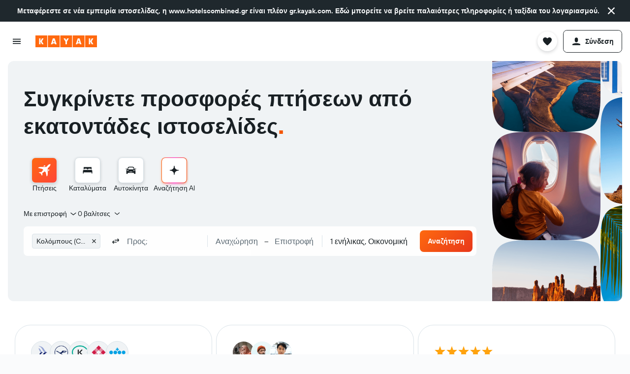

--- FILE ---
content_type: text/css
request_url: https://www.gr.kayak.com/frontier/assets/CqrmoiDE.css
body_size: 1800
content:
.f308{color:var(--color-foreground-input-placeholder);white-space:nowrap;text-overflow:ellipsis;overflow:hidden}.f308.f308-mod-validation-state-error.f308-mod-validation-style-content.f308-mod-theme-search,.f308.f308-mod-validation-state-error.f308-mod-validation-style-whole.f308-mod-theme-search{color:var(--color-foreground-negative-default)}.f308.f308-mod-validation-state-warning.f308-mod-validation-style-content.f308-mod-theme-search{color:var(--color-foreground-callout-default)}.vn3g{position:relative;min-width:var(--cell-size);width:100%;height:var(--cell-size);margin:0;padding:0;user-select:none;-webkit-user-select:none;--cell-size:48px;--default-margin:3px;color:var(--color-component-calendar-background-base-default-content)}.vn3g.vn3g-s-small{--cell-size:32px;--default-margin:2px}.vn3g,.vn3g-button{display:flex;cursor:pointer;align-items:center;justify-content:center}.vn3g-button{width:100%;height:100%;color:currentColor;z-index:1}.vn3g.vn3g-t-cheap:not(.vn3g-hover){color:var(--color-component-calendar-background-cheapest-content)}.vn3g.vn3g-t-cheap:not(.vn3g-hover):after{background:var(--color-component-calendar-background-cheapest-default)}.vn3g.vn3g-t-average:not(.vn3g-hover){color:var(--color-component-calendar-background-average-content)}.vn3g.vn3g-t-average:not(.vn3g-hover):after{background:var(--color-component-calendar-background-average-default)}.vn3g.vn3g-t-expensive:not(.vn3g-hover){color:var(--color-component-calendar-background-expensive-content)}.vn3g.vn3g-t-expensive:not(.vn3g-hover):after{background:var(--color-component-calendar-background-expensive-default)}.vn3g.vn3g-t-event:not(.vn3g-hover){color:var(--color-component-calendar-background-event-content)}.vn3g.vn3g-t-event:not(.vn3g-hover):after{background:var(--color-component-calendar-background-event-default)}.vn3g-button[aria-disabled=true]{cursor:default}.vn3g-button:focus,.vn3g-button:focus-visible{outline-offset:-1px!important}.vn3g.vn3g-t-selected-start,.vn3g.vn3g-t-selected{color:var(--color-component-calendar-background-action-start-content)}.vn3g.vn3g-t-selected-start:before,.vn3g.vn3g-t-selected:before{background:var(--color-component-calendar-background-action-start-selected)}.vn3g.vn3g-t-selected-start.vn3g-hover:before,.vn3g.vn3g-t-selected.vn3g-hover:before{background:var(--color-component-calendar-background-action-start-hover)}.vn3g.vn3g-t-selected-start:focus:before,.vn3g.vn3g-t-selected:focus:before,.vn3g.vn3g-t-selected-start:active:before,.vn3g.vn3g-t-selected:active:before{background:var(--color-component-calendar-background-action-start-pressed)}.vn3g.vn3g-t-selected-end{color:var(--color-component-calendar-background-action-end-content)}.vn3g.vn3g-t-selected-end:before{background:var(--color-component-calendar-background-action-end-selected)}.vn3g.vn3g-t-selected-end.vn3g-hover:before{background:var(--color-component-calendar-background-action-end-hover)}.vn3g.vn3g-t-selected-end:focus:before,.vn3g.vn3g-t-selected-end:active:before{background:var(--color-component-calendar-background-action-end-pressed)}.vn3g.vn3g-t-selected-range{color:var(--color-component-calendar-background-action-range-content)}.vn3g.vn3g-t-selected-range:before{background:var(--color-component-calendar-background-action-range-default)}.vn3g.vn3g-t-selected-range.vn3g-hover:before{background:var(--color-component-calendar-background-action-range-hover)}.vn3g.vn3g-t-selected-range:active:before{background:var(--color-component-calendar-background-action-range-pressed)}.vn3g.vn3g-hover:active{color:var(--color-component-calendar-background-action-range-content)}.vn3g.vn3g-hover:active:before{background:var(--color-component-calendar-background-action-range-pressed)}.vn3g.vn3g-hover{color:var(--color-component-calendar-background-base-hover-content)}.vn3g.vn3g-hover:before{background:var(--color-component-calendar-background-base-hover)}.vn3g:not([role=gridcell]):not([class*=t-selected]){color:var(--color-component-calendar-background-base-disabled-content)}.vn3g:not([role=gridcell]):not([class*=t-selected]):before,.vn3g:not([role=gridcell]):not([class*=t-selected]):active:before{background:var(--color-component-calendar-background-base-disabled)}.vn3g:after{z-index:0;position:absolute;content:"";height:calc(var(--cell-size) - (2 * var(--default-margin)));left:var(--default-margin);right:var(--default-margin)}.vn3g:before{border-radius:inherit;z-index:1;position:absolute;content:"";height:calc(var(--cell-size) - (2 * var(--default-margin)));left:var(--default-margin);right:var(--default-margin);box-sizing:border-box;top:var(--default-margin);bottom:var(--default-margin)}.vn3g.vn3g-p-fuse-x:before{left:0;right:0}.vn3g.vn3g-p-fuse-x-ext:before{left:-1px;right:-1px}.vn3g.vn3g-p-fuse-start:before{left:0}.vn3g.vn3g-p-fuse-end:before{right:0}.vn3g.vn3g-p-fuse-start-ext:before{left:-1px}.vn3g.vn3g-p-fuse-end-ext:before{right:-1px}.vn3g.vn3g-d-y:before,.vn3g.vn3g-d-start:before,.vn3g.vn3g-d-end:before{border-top:dashed var(--size-border-width-100) var(--color-background-action-focus);border-bottom:dashed var(--size-border-width-100) var(--color-background-action-focus)}html:not([dir=rtl]) .vn3g.vn3g-d-start:before{border-left:dashed var(--size-border-width-100) var(--color-background-action-focus)}html[dir=rtl] .vn3g.vn3g-d-start:before{border-right:dashed var(--size-border-width-100) var(--color-background-action-focus)}html:not([dir=rtl]) .vn3g.vn3g-d-end:before{border-right:dashed var(--size-border-width-100) var(--color-background-action-focus)}html[dir=rtl] .vn3g.vn3g-d-end:before{border-left:dashed var(--size-border-width-100) var(--color-background-action-focus)}.vn3g.vn3g-d-full:before{border:dashed var(--size-border-width-100) var(--color-background-action-focus)}html:not([dir=rtl]) .vn3g.vn3g-r-start:before,html:not([dir=rtl]) .vn3g.vn3g-r-start:after,html:not([dir=rtl]) .vn3g.vn3g-r-start .vn3g-button{border-bottom-left-radius:var(--size-border-radius-small)}html[dir=rtl] .vn3g.vn3g-r-start:before,html[dir=rtl] .vn3g.vn3g-r-start:after,html[dir=rtl] .vn3g.vn3g-r-start .vn3g-button{border-bottom-right-radius:var(--size-border-radius-small)}html:not([dir=rtl]) .vn3g.vn3g-r-start:before,html:not([dir=rtl]) .vn3g.vn3g-r-start:after,html:not([dir=rtl]) .vn3g.vn3g-r-start .vn3g-button{-webkit-border-bottom-left-radius:var(--size-border-radius-small);-moz-border-radius-bottomleft:var(--size-border-radius-small);border-bottom-left-radius:var(--size-border-radius-small)}html[dir=rtl] .vn3g.vn3g-r-start:before,html[dir=rtl] .vn3g.vn3g-r-start:after,html[dir=rtl] .vn3g.vn3g-r-start .vn3g-button{-webkit-border-bottom-right-radius:var(--size-border-radius-small);-moz-border-radius-bottomright:var(--size-border-radius-small);border-bottom-right-radius:var(--size-border-radius-small)}html:not([dir=rtl]) .vn3g.vn3g-r-start:before,html:not([dir=rtl]) .vn3g.vn3g-r-start:after,html:not([dir=rtl]) .vn3g.vn3g-r-start .vn3g-button{border-top-left-radius:var(--size-border-radius-small)}html[dir=rtl] .vn3g.vn3g-r-start:before,html[dir=rtl] .vn3g.vn3g-r-start:after,html[dir=rtl] .vn3g.vn3g-r-start .vn3g-button{border-top-right-radius:var(--size-border-radius-small)}html:not([dir=rtl]) .vn3g.vn3g-r-start:before,html:not([dir=rtl]) .vn3g.vn3g-r-start:after,html:not([dir=rtl]) .vn3g.vn3g-r-start .vn3g-button{-webkit-border-top-left-radius:var(--size-border-radius-small);-moz-border-radius-topleft:var(--size-border-radius-small);border-top-left-radius:var(--size-border-radius-small)}html[dir=rtl] .vn3g.vn3g-r-start:before,html[dir=rtl] .vn3g.vn3g-r-start:after,html[dir=rtl] .vn3g.vn3g-r-start .vn3g-button{-webkit-border-top-right-radius:var(--size-border-radius-small);-moz-border-radius-topright:var(--size-border-radius-small);border-top-right-radius:var(--size-border-radius-small)}html:not([dir=rtl]) .vn3g.vn3g-r-end:before,html:not([dir=rtl]) .vn3g.vn3g-r-end:after,html:not([dir=rtl]) .vn3g.vn3g-r-end .vn3g-button{border-bottom-right-radius:var(--size-border-radius-small)}html[dir=rtl] .vn3g.vn3g-r-end:before,html[dir=rtl] .vn3g.vn3g-r-end:after,html[dir=rtl] .vn3g.vn3g-r-end .vn3g-button{border-bottom-left-radius:var(--size-border-radius-small)}html:not([dir=rtl]) .vn3g.vn3g-r-end:before,html:not([dir=rtl]) .vn3g.vn3g-r-end:after,html:not([dir=rtl]) .vn3g.vn3g-r-end .vn3g-button{-webkit-border-bottom-right-radius:var(--size-border-radius-small);-moz-border-radius-bottomright:var(--size-border-radius-small);border-bottom-right-radius:var(--size-border-radius-small)}html[dir=rtl] .vn3g.vn3g-r-end:before,html[dir=rtl] .vn3g.vn3g-r-end:after,html[dir=rtl] .vn3g.vn3g-r-end .vn3g-button{-webkit-border-bottom-left-radius:var(--size-border-radius-small);-moz-border-radius-bottomleft:var(--size-border-radius-small);border-bottom-left-radius:var(--size-border-radius-small)}html:not([dir=rtl]) .vn3g.vn3g-r-end:before,html:not([dir=rtl]) .vn3g.vn3g-r-end:after,html:not([dir=rtl]) .vn3g.vn3g-r-end .vn3g-button{border-top-right-radius:var(--size-border-radius-small)}html[dir=rtl] .vn3g.vn3g-r-end:before,html[dir=rtl] .vn3g.vn3g-r-end:after,html[dir=rtl] .vn3g.vn3g-r-end .vn3g-button{border-top-left-radius:var(--size-border-radius-small)}html:not([dir=rtl]) .vn3g.vn3g-r-end:before,html:not([dir=rtl]) .vn3g.vn3g-r-end:after,html:not([dir=rtl]) .vn3g.vn3g-r-end .vn3g-button{-webkit-border-top-right-radius:var(--size-border-radius-small);-moz-border-radius-topright:var(--size-border-radius-small);border-top-right-radius:var(--size-border-radius-small)}html[dir=rtl] .vn3g.vn3g-r-end:before,html[dir=rtl] .vn3g.vn3g-r-end:after,html[dir=rtl] .vn3g.vn3g-r-end .vn3g-button{-webkit-border-top-left-radius:var(--size-border-radius-small);-moz-border-radius-topleft:var(--size-border-radius-small);border-top-left-radius:var(--size-border-radius-small)}.vn3g.vn3g-r-full:before,.vn3g.vn3g-r-full:after,.vn3g.vn3g-r-full .vn3g-button{border-radius:var(--size-border-radius-small)}.w0lb{--cell-size:48px;--default-margin:3px}.w0lb-mod-size-small{--cell-size:32px;--default-margin:2px}.w0lb abbr[title]{text-decoration:none}.w0lb-month-name{line-height:44px;display:block;width:100%;top:0;z-index:1;background:var(--color-elevation-one-surface)}.w0lb-week-day-header{padding:8px 0;top:50px;display:block;width:100%}.w0lb-week-day-header .w0lb-grid{display:grid;grid-template-columns:repeat(7,1fr);justify-items:center;align-items:center;height:var(--cell-size)}.w0lb-week-day-header.w0lb-hidden{position:absolute;left:-10000px;top:auto;width:0;height:0;overflow:hidden}.w0lb-grid{margin:0 calc(-1 * var(--default-margin))}.w0lb-week-name{margin-bottom:8px;border:none;text-decoration:none;cursor:inherit;min-width:var(--cell-size);text-align:center}.w0lb-month-name.w0lb-mod-align-start{text-align:start}.w0lb-month-name.w0lb-mod-align-center{text-align:center}.or3C.or3C-grid{display:grid;grid-template-columns:repeat(7,1fr);justify-items:center}.or3C.or3C-wrapper{display:flex;flex-direction:column;text-align:center}.or3C-week{display:grid;grid-template-columns:repeat(7,1fr);justify-items:center}.or3C>tbody{margin:-3px}.c1fvi{cursor:pointer;fill:currentColor}html[dir=rtl] .c1fvi{transform:rotate(180deg)}.c1fvi-disabled{cursor:initial;color:var(--color-foreground-disabled)}.c1fvi.c1fvi-mod-theme-basic{display:inherit;margin:165px 8px 0}.c1fvi.c1fvi-mod-theme-basic>svg{width:20px;height:20px}.c1fvi.c1fvi-mod-theme-button{width:44px;height:44px;border-radius:var(--size-border-radius-medium);display:flex;justify-content:center;align-items:center;flex-shrink:0}.c1fvi.c1fvi-mod-theme-button.c1fvi-disabled{color:inherit;opacity:40%}.c1fvi.c1fvi-mod-theme-button>svg{width:24px;height:24px}.c1fvi.c1fvi-mod-theme-button:not(.c1fvi-disabled):hover{background-color:var(--color-background-base-hover)}.c1fvi.c1fvi-mod-theme-button:not(.c1fvi-disabled):active,.c1fvi.c1fvi-mod-theme-button:not(.c1fvi-disabled):focus-visible{background-color:var(--color-background-base-focus)}.uqau{width:100%}.OV9e{flex-direction:column;row-gap:var(--size-spacing-base)}.OV9e,.OV9e-cal-wrapper{display:flex}.OV9e-cal-wrapper{column-gap:var(--size-spacing-large);row-gap:var(--size-spacing-large);justify-content:center}body.flex-gap .OV9e-cal-wrapper>*:not(:last-child){margin-right:var(--size-spacing-large)}body.flex-gap .OV9e-cal-wrapper>*:not(:last-child){margin-bottom:var(--size-spacing-large)}body.flex-gap .OV9e>*:not(:last-child){margin-bottom:var(--size-spacing-base)}.OV9e-cal-wrapper.OV9e-responsive .OV9e-tbl-wrapper{flex-direction:column}.OV9e-tbl-wrapper{position:relative;display:flex;flex:1;justify-content:center;gap:24px}.OV9e-month-nav{z-index:9979;position:absolute;top:0;left:0;display:flex;justify-content:space-between;align-items:center;width:100%}.OV9e-aria-live-wrapper{position:absolute;width:1px;height:1px;margin:0;padding:0;overflow:hidden;clip:rect(0,0,0,0);white-space:nowrap;border:0}.NFsT{display:flex;align-items:center;cursor:pointer;padding:0}.NFsT-display{white-space:nowrap;overflow:hidden;text-overflow:ellipsis}.NFsT.NFsT-mod-size-large{height:52px}.NFsT.NFsT-mod-size-medium{height:44px}.NFsT.NFsT-mod-size-small{height:36px}.NFsT.NFsT-mod-size-mcfly{height:50px}.WhXb-wrapper{position:relative;height:100%;right:0;margin-right:-2px}.oK-W{position:relative;flex:1;padding:4px 16px}html:not([dir=rtl]) .oK-W:first-of-type{border-right:var(--size-border-width-100) solid var(--color-background-alt-neutral)}html[dir=rtl] .oK-W:first-of-type{border-left:var(--size-border-width-100) solid var(--color-background-alt-neutral)}.oK-W-date{flex:1;padding:4px 0}.oK-W-time-picker-container,.oK-W-date-flex-options{color:var(--color-foreground-action-default)}.oK-W.oK-W-mod-standardize-pickers .oK-W-time-picker-container,.oK-W.oK-W-mod-standardize-pickers .oK-W-date-flex-options{fill:currentColor}@media (min-height: 0) and (max-height: 639px) and (orientation: landscape){.oK-W.oK-W-mod-landscape-adjusted{padding:0 16px}.oK-W.oK-W-mod-landscape-adjusted .oK-W-date-time{display:flex;align-items:center}.oK-W.oK-W-mod-landscape-adjusted .oK-W-date-flex-options{margin-right:12px}}.c-6NR{display:flex;align-items:stretch}@media (min-height: 0) and (max-height: 639px) and (orientation: landscape){.c-6NR.c-6NR-mod-landscape-adjusted .c-6NR-picker-title{height:32px;display:flex;align-items:center}}.g_wN{display:flex;flex-direction:column;margin:0 auto;width:100%;height:100%;max-height:inherit}.g_wN-body-content{padding:0 16px;margin:4px 0}.g_wN-header{border-bottom:var(--size-border-width-100) solid var(--color-background-alt-neutral);padding:0 16px;display:grid;grid-template-columns:repeat(7,1fr);justify-items:center}.g_wN-header .g_wN-week-name{margin-bottom:4px;display:block;width:100%;text-align:center;text-decoration:none}.g_wN-footer-content{border-top:var(--size-border-width-100) solid var(--color-background-alt-neutral);padding:16px}.g_wN-message{width:100%;height:44px;display:flex;justify-content:center;align-items:center;background:var(--color-elevation-super-surface);color:var(--color-elevation-super-content-default);transition:height .25s ease;overflow:hidden;transform-origin:top;text-align:center;position:absolute;z-index:2}.g_wN-message.g_wN-hidden{height:0}.g_wN-date-display-wrapper{display:flex;align-items:stretch}.g_wN-header-content{display:flex;justify-content:flex-end;align-items:center}.g_wN-dialog-footer-button{margin-top:12px}@media (min-height: 0) and (max-height: 639px) and (orientation: landscape){.g_wN.g_wN-mod-landscape-adjusted .g_wN-dialog-footer-button{margin-top:8px}.g_wN.g_wN-mod-landscape-adjusted .g_wN-message{display:none}.g_wN.g_wN-mod-landscape-adjusted .g_wN-footer-content{padding-bottom:12px}}


--- FILE ---
content_type: text/css
request_url: https://www.gr.kayak.com/frontier/assets/DeI8gVjV.css
body_size: 411
content:
.c20D0{height:var(--global-header-height);display:flex;flex-direction:column;justify-content:center;align-items:center;overflow:hidden;flex:1 1 auto;width:100%;margin-left:12px;column-gap:8px}body.flex-gap .c20D0>*:not(:last-child){margin-right:8px}.c20D0.c20D0-mod-inherit-colors .c20D0-content{color:inherit}.c20D0.c20D0-mod-inherit-colors .c20D0-icon,.c20D0.c20D0-mod-inherit-colors .c20D0-link{fill:currentColor}.c20D0.c20D0-mod-clickable .c20D0-content{cursor:pointer}.c20D0-icon{width:16px;display:flex}.bd-cfx .c20D0-icon{counter-reset:bd-cfx;fill:var(--color-background-nav-content)}html[dir=rtl] .c20D0-icon svg{transform:scaleX(-1)}.bd-cfx .c20D0-linkCont{counter-reset:bd-cfx;fill:var(--color-background-nav-content)}.c20D0-link{fill:var(--color-elevation-app-content);display:flex;align-items:center;flex:0 1 auto}.c20D0-link:empty{display:none}.c20D0-secondary{white-space:nowrap;text-overflow:ellipsis;overflow:hidden;letter-spacing:normal;display:inline-block;max-width:100%}.c20D0-text{display:flex;column-gap:8px;width:100%;white-space:nowrap;overflow:hidden;text-overflow:ellipsis;align-items:center}body.flex-gap .c20D0-text>*:not(:last-child){margin-right:8px}.c20D0-primary{min-width:31px;flex:0 1 auto;white-space:nowrap;text-overflow:ellipsis;overflow:hidden}.c20D0-details{overflow:hidden}.c20D0-content{max-width:100%;display:flex;flex:0 1 auto;min-width:0;color:var(--color-elevation-app-content);text-decoration:none;height:100%;align-items:center;justify-content:center}.bd-cfx .c20D0-content{counter-reset:bd-cfx;color:var(--color-background-nav-content)}.bd-cfx .c20D0-content:focus{outline:1px dotted var(--color-background-nav-content)}.c20D0-content.c20D0-mod-priority{color:var(--color-elevation-app-content)}.c20D0.c20D0-mod-responsive-full-width{display:flex;width:100%;align-items:center}.c20D0.c20D0-mod-responsive-full-width .c20D0-details{width:auto}.c20D0.c20D0-mod-responsive-full-width .c20D0-text{width:100%;text-align:center;justify-content:center}@media (min-width: 0) and (max-width: 767px){.c20D0{width:100%;align-items:flex-start}}@media (min-width: 768px){.c20D0-text{text-align:center;justify-content:center}}@media (min-width: 768px){.c20D0{margin-left:24px}}.c20D0.c20D0-mod-content-direction-row{flex-direction:row;align-items:center}.c20D0.c20D0-mod-content-placement-start .c20D0-content{width:100%}@media (min-width: 0) and (max-width: 1023px){.c20D0.c20D0-mod-content-placement-center{align-items:center}.c20D0.c20D0-mod-content-placement-center .c20D0-text{text-align:center;justify-content:center}.c20D0.c20D0-mod-content-placement-start{justify-content:flex-start}.c20D0.c20D0-mod-content-placement-start .c20D0-text{text-align:start;justify-content:flex-start}.c20D0.c20D0-mod-content-placement-start .c20D0-content{justify-content:flex-start}}@media (min-width: 960px){.c20D0.c20D0-mod-hide-breakpoint-ml{display:none}}@media (min-width: 1024px){.c20D0.c20D0-mod-hide-breakpoint-l{display:none}}@media (min-width: 1280px){.c20D0.c20D0-mod-hide-breakpoint-xl{display:none}}@media (min-width: 1080px){.c20D0.c20D0-mod-hide-breakpoint-std{display:none}}.c20D0-product-icon{display:none}.c20D0.c20D0-mod-revamped{height:54px;overflow:visible;margin:4px 0;padding-inline:12px 4px}.c20D0.c20D0-mod-revamped.c20D0-mod-unified-padding{padding-inline:4px 4px}@media (min-width: 640px){.c20D0.c20D0-mod-revamped{padding-inline:40px 24px}.c20D0.c20D0-mod-revamped.c20D0-mod-unified-padding{padding-inline:24px 24px}}@media (min-width: 768px){.c20D0.c20D0-mod-revamped{max-width:728px}}.c20D0.c20D0-mod-revamped .c20D0-content{border:1px solid var(--color-border-default);border-radius:var(--size-border-radius-medium);background:var(--color-background-input-default);color:var(--color-foreground-input-default);padding:8px 12px}.c20D0.c20D0-mod-revamped .c20D0-content.c20D0-mod-unified-padding{padding:12px}@media (min-width: 640px){.c20D0.c20D0-mod-revamped .c20D0-product-icon{display:flex;flex:0 0 16px;align-self:center;margin-inline-end:12px;fill:currentColor;width:16px;height:16px}.c20D0.c20D0-mod-revamped .c20D0-secondary{display:flex}}.bd-uwl .c20D0{counter-reset:bd-uwl;margin-left:0}


--- FILE ---
content_type: text/javascript
request_url: https://www.gr.kayak.com/frontier/assets/CL81T-Z8.js
body_size: 657
content:
import{E as I}from"./C7PNL5SY.js";var R=(O=>(O.COLOR_CHART_DEFAULT="#d9dde8",O.COLOR_CHART_ONE="#191b24",O.COLOR_CHART_TWO="#fc0d1b",O.COLOR_CHART_THREE="#377ae0",O.COLOR_CHART_FOUR="#ffb200",O.COLOR_CHART_FIVE="#5c52c7",O.COLOR_CHART_POSITIVE="#0d9128",O.COLOR_CHART_NEGATIVE="#ff690f",O.COLOR_BORDER_DEFAULT="#d9dde8",O.COLOR_FOREGROUND_ACTION_DEFAULT="#1f67d6",O.COLOR_BACKGROUND_BASE_DEFAULT="#f0f1f5",O.COLOR_ELEVATION_APP_CONTENT="#191b24",O.CHART_PRICE_COLOR="#377ae0",O.CHART_TEMPERATURE_COLOR="#fc0d1b",O.CHART_PRECIPITATION_COLOR="#191b24",O.WHITE="#ffffff",O.COLOR_UNSELECTED_BAR="#d9dde8",O.COLOR_HOVERED_BAR="#fc0d1b",O))(R||{});const d=Object.freeze(Object.defineProperty({__proto__:null,default:R},Symbol.toStringTag,{value:"Module"}));var _=(O=>(O.COLOR_CHART_DEFAULT="#d9e4e8",O.COLOR_CHART_ONE="#0068EF",O.COLOR_CHART_TWO="#00419f",O.COLOR_CHART_THREE="#ffd600",O.COLOR_CHART_FOUR="#2c3639",O.COLOR_CHART_FIVE="#5c52c7",O.COLOR_CHART_POSITIVE="#00ae00",O.COLOR_CHART_NEGATIVE="#ffa600",O.COLOR_BORDER_DEFAULT="#d2dce0",O.COLOR_FOREGROUND_ACTION_DEFAULT="#007e99",O.COLOR_BACKGROUND_BASE_DEFAULT="#f0f4f5",O.COLOR_ELEVATION_APP_CONTENT="#192224",O.CHART_PRICE_COLOR="#0068EF",O.CHART_TEMPERATURE_COLOR="#2c3639",O.CHART_PRECIPITATION_COLOR="#00419f",O))(_||{});const N=Object.freeze(Object.defineProperty({__proto__:null,default:_},Symbol.toStringTag,{value:"Module"}));var T=(O=>(O.COLOR_CHART_DEFAULT="#dde5eb",O.COLOR_CHART_ONE="#222a2f",O.COLOR_CHART_TWO="#ff690f",O.COLOR_CHART_THREE="#ff9d00",O.COLOR_CHART_FOUR="#ff9d00",O.COLOR_CHART_FIVE="#4b4497",O.COLOR_CHART_POSITIVE="#14884c",O.COLOR_CHART_NEGATIVE="#d32933",O.COLOR_BORDER_DEFAULT="#5a6872",O.COLOR_FOREGROUND_ACTION_DEFAULT="#0098D6",O.COLOR_BACKGROUND_BASE_DEFAULT="#f0f3f7",O.COLOR_ELEVATION_APP_CONTENT="#191D24",O.CHART_PRICE_COLOR="#ff9d00",O.CHART_TEMPERATURE_COLOR="#ff690f",O.CHART_PRECIPITATION_COLOR="#4b4497",O.WHITE="#ffffff",O.COLOR_UNSELECTED_BAR="#dde5eb",O.COLOR_HOVERED_BAR="#ff690f",O))(T||{});const D=Object.freeze(Object.defineProperty({__proto__:null,default:T},Symbol.toStringTag,{value:"Module"}));var E=(O=>(O.COLOR_CHART_DEFAULT="#f9f8fa",O.COLOR_CHART_ONE="#1b93c2",O.COLOR_CHART_TWO="#692ea5",O.COLOR_CHART_THREE="#e8307d",O.COLOR_CHART_FOUR="#ffb200",O.COLOR_CHART_FIVE="#695975",O.COLOR_CHART_SEVEN="#0095CC",O.COLOR_CHART_EIGHT="#6B15C1",O.COLOR_CHART_NINE="#FFB300",O.COLOR_CHART_POSITIVE="#15986d",O.COLOR_CHART_NEGATIVE="#f10b00",O.COLOR_BORDER_DEFAULT="rgba(160, 114, 202, 0.4)",O.COLOR_FOREGROUND_ACTION_DEFAULT="#15986d",O.COLOR_BACKGROUND_BASE_DEFAULT="#0098D6",O.COLOR_ELEVATION_APP_CONTENT="#ffffff",O.CHART_PRICE_COLOR="#1b93c2",O.CHART_TEMPERATURE_COLOR="#ffb200",O.CHART_PRECIPITATION_COLOR="#f9f8fa",O.COLOR_MARKETING_GIRD_LINE="rgba(160, 114, 202, 0.4)",O.COLOR_UNSELECTED_BAR="#DAD2E0",O.COLOR_MARKETING_SPLINE="#0098D6",O.COLOR_HOVERED_BAR="#e8307d",O))(E||{});const U=Object.freeze(Object.defineProperty({__proto__:null,default:E},Symbol.toStringTag,{value:"Module"}));var A=(O=>(O.COLOR_CHART_DEFAULT="#d9e2e8",O.COLOR_CHART_ONE="#f0f3f7",O.COLOR_CHART_TWO="#ff690f",O.COLOR_CHART_THREE="#0080a4",O.COLOR_CHART_FOUR="#ffa30f",O.COLOR_CHART_FIVE="#544ca9",O.COLOR_CHART_SEVEN="#2c4162",O.COLOR_CHART_POSITIVE="#0098D6",O.COLOR_CHART_NEGATIVE="#d32933",O.COLOR_BORDER_DEFAULT="#DDE2EB",O.COLOR_FOREGROUND_ACTION_DEFAULT="#0098D6",O.COLOR_BACKGROUND_BASE_DEFAULT="#f0f3f7",O.COLOR_ELEVATION_APP_CONTENT="#191D24",O.CHART_PRICE_COLOR="#0080a4",O.CHART_TEMPERATURE_COLOR="#ff690f",O.CHART_PRECIPITATION_COLOR="#544ca9",O.WHITE="#ffffff",O.COLOR_UNSELECTED_BAR="#d9e2e8",O.COLOR_HOVERED_BAR="#ff690f",O))(A||{});const c=Object.freeze(Object.defineProperty({__proto__:null,default:A},Symbol.toStringTag,{value:"Module"}));var L=(O=>(O.COLOR_CHART_DEFAULT="#d9e4e8",O.COLOR_CHART_ONE="#032c69",O.COLOR_CHART_TWO="#0cc0e5",O.COLOR_CHART_THREE="#ffd600",O.COLOR_CHART_FOUR="#879598",O.COLOR_CHART_FIVE="#5c52c7",O.COLOR_CHART_POSITIVE="#67676e",O.COLOR_CHART_NEGATIVE="#ffa600",O.COLOR_BORDER_DEFAULT="#d2dce0",O.COLOR_FOREGROUND_ACTION_DEFAULT="#007e99",O.COLOR_BACKGROUND_BASE_DEFAULT="#f0f4f5",O.COLOR_ELEVATION_APP_CONTENT="#192224",O.CHART_PRICE_COLOR="#032c69",O.CHART_TEMPERATURE_COLOR="#879598",O.CHART_PRECIPITATION_COLOR="#0cc0e5",O))(L||{});const P=Object.freeze(Object.defineProperty({__proto__:null,default:L},Symbol.toStringTag,{value:"Module"}));var f=(O=>(O.COLOR_CHART_DEFAULT="#d9e4e8",O.COLOR_CHART_ONE="#00a0c9",O.COLOR_CHART_TWO="#00a6a3",O.COLOR_CHART_THREE="#ffd600",O.COLOR_CHART_FOUR="#2c3639",O.COLOR_CHART_FIVE="#5c52c7",O.COLOR_CHART_POSITIVE="#159876",O.COLOR_CHART_NEGATIVE="#db337e",O.COLOR_BORDER_DEFAULT="#d2dce0",O.COLOR_FOREGROUND_ACTION_DEFAULT="#007e99",O.COLOR_BACKGROUND_BASE_DEFAULT="#f0f4f5",O.COLOR_ELEVATION_APP_CONTENT="#192224",O.CHART_PRICE_COLOR="#ffd600",O.CHART_TEMPERATURE_COLOR="#2c3639",O.CHART_PRECIPITATION_COLOR="#00a0c9",O.WHITE="#ffffff",O.COLOR_UNSELECTED_BAR="#d9e4e8",O.COLOR_HOVERED_BAR="#00a6a3",O))(f||{});const F=Object.freeze(Object.defineProperty({__proto__:null,default:f},Symbol.toStringTag,{value:"Module"}));var e=(O=>(O.COLOR_CHART_DEFAULT="#d9dde8",O.COLOR_CHART_ONE="#066dc7",O.COLOR_CHART_TWO="#ffd600",O.COLOR_CHART_THREE="#066dc7",O.COLOR_CHART_FOUR="#544ca9",O.COLOR_CHART_FIVE="#eb6f00",O.COLOR_CHART_POSITIVE="#0d9128",O.COLOR_CHART_NEGATIVE="#f10b00",O.COLOR_BORDER_DEFAULT="#d9dde8",O.COLOR_FOREGROUND_ACTION_DEFAULT="#066dc7",O.COLOR_BACKGROUND_BASE_DEFAULT="#f0f1f5",O.COLOR_ELEVATION_APP_CONTENT="#191b24",O.CHART_PRICE_COLOR="#066dc7",O.CHART_TEMPERATURE_COLOR="#ffd600",O.CHART_PRECIPITATION_COLOR="#066dc7",O.WHITE="#ffffff",O.COLOR_UNSELECTED_BAR="#d9dde8",O.COLOR_HOVERED_BAR="#ffd600",O))(e||{});const n=Object.freeze(Object.defineProperty({__proto__:null,default:e},Symbol.toStringTag,{value:"Module"}));var H=(O=>(O.COLOR_CHART_DEFAULT="#d9e2e8",O.COLOR_CHART_ONE="#4C575E",O.COLOR_CHART_ONE_HIGHLIGHTED="#363F45",O.COLOR_CHART_TWO="#f45500",O.COLOR_CHART_TWO_HIGHLIGHTED="#680810",O.COLOR_CHART_THREE="#007799",O.COLOR_CHART_THREE_HIGHLIGHTED="#00485C",O.COLOR_CHART_FOUR="#ffa30f",O.COLOR_CHART_FIVE="#544ca9",O.COLOR_CHART_SIX="#00485c",O.COLOR_CHART_SEVEN="#0095CC",O.COLOR_CHART_EIGHT="#6B15C1",O.COLOR_CHART_NINE="#FFB300",O.COLOR_CHART_POSITIVE="#14884c",O.COLOR_CHART_NEGATIVE="#d32933",O.COLOR_BORDER_DEFAULT="#d9e2e8",O.COLOR_FOREGROUND_ACTION_DEFAULT="#0098D6",O.COLOR_BACKGROUND_BASE_DEFAULT="#f0f3f7",O.COLOR_BACKGROUND_DARK_DEFAULT="#f9fafb",O.COLOR_ELEVATION_APP_CONTENT="#191D24",O.COLOR_GRID_LINE="#dde5eb",O.CHART_PRICE_COLOR="#4C575E",O.CHART_TEMPERATURE_COLOR="#f45500",O.CHART_PRECIPITATION_COLOR="#007799",O.COLOR_UNSELECTED_BAR="#d9e2e8",O.COLOR_HOVERED_BAR="#f45500",O.COLOR_MARKETING_GIRD_LINE="#E6EBEF",O.COLOR_MARKETING_SPLINE="#191D24",O.LIGHT_BLUE="rgba(85, 143, 230, 0.35)",O.BLUE="rgb(85, 143, 230)",O.TRANSPARENT="rgba(255, 255, 255, 0)",O.GREY="#E5EBF0",O.WHITE="#ffffff",O.DARK_GREY="#212a30",O))(H||{});const b=H,S=I(b,"default",{cheapflights:n,checkfelixat:F,flightnetwork:P,hotelscombined:c,momondo:U,mundi:D,priceline:N,swoodoo_wl:d});export{S as C};


--- FILE ---
content_type: text/javascript
request_url: https://www.gr.kayak.com/frontier/assets/B09zPfU4.js
body_size: -182
content:
import{r}from"./CtG7qmzq.js";import{M as e}from"./Dmmh1VT-.js";const c='<svg xmlns="http://www.w3.org/2000/svg" viewBox="0 0 200 200" fill="currentColor"><path d="M128.3 79.6l13.28 13.14c-35.79 35.41-39.82 43.23-47.42 35.71l-36.1-35.71L71.34 79.6l19.12 18.83V22.22h18.8v76.21L128.3 79.6zm32.64 32.78v46.53H38.7v-46.53H19.9v46.53c0 10.27 8.42 18.6 18.8 18.6c130.49 0 128.03 2.07 135.64-5.39c7.42-7.27 5.56-10.99 5.56-59.74h-18.96z"/></svg>';function n(t){return r.createElement(e,Object.assign({key:"1c2a8cbc929b2439"},t,{svg:c}))}export{n as c};


--- FILE ---
content_type: text/javascript
request_url: https://www.gr.kayak.com/frontier/assets/BfTdNLXo.js
body_size: -230
content:
import{j as i}from"./CtG7qmzq.js";import{g as a}from"./q6YN3Rbz.js";import{A as e}from"./DzWG3URa.js";import{t as m}from"./TZxlEJie.js";import{m as n}from"./CWvBIVei.js";import{D as c}from"./DGYKpMYD.js";const f=a("ui.searchforms.searchforms.ERROR_DIALOG_HEADING");function g({heading:r=f(),error:t,htmlMessage:o,onClose:s}){return i.jsx(e,{visible:!!t&&!(Array.isArray(t)&&t.length===0),direction:c.FROM_TOP,testAttributes:m("data-test-search-form-error-dialog"),onClose:s,heading:r,message:t,htmlMessage:o,isErrorDialog:!0,hasButton:!0})}const E=n(g);export{E as M};


--- FILE ---
content_type: text/javascript
request_url: https://www.gr.kayak.com/frontier/assets/Drac2WaJ.js
body_size: -250
content:
function a(o){return Object.entries(o).filter(([n,e])=>e!==null&&typeof e<"u").map(([n,e])=>`${encodeURIComponent(`${n}`)}=${encodeURIComponent(`${e}`)}`).join("&")}function i(o){const r=new FormData;return Object.entries(o).filter(([n,e])=>e!==null&&typeof e<"u").forEach(([n,e])=>{if(Array.isArray(e)){e.forEach(t=>{r.append(n,t)});return}r.append(n,e)}),r}export{i as a,a as e};


--- FILE ---
content_type: text/javascript
request_url: https://www.gr.kayak.com/frontier/assets/C68ZInjw.js
body_size: 975
content:
import{_ as L}from"./CmGfPHuR.js";import{r as n,a as _}from"./CtG7qmzq.js";import{b as k,_ as W}from"./BLSFqofI.js";import{S as z}from"./ulo-ZaAH.js";import{u as y}from"./J4gAjvPx.js";import{h as D,_ as B}from"./TZxlEJie.js";import{r as V}from"./C7PNL5SY.js";var M=n.createContext({value:null}),E=n.createContext({onSelect:function(){return null},registerTab:function(){return null},registerTabPanel:function(){return null},getTabId:function(){return""},getTabPanelId:function(){return""}});function A(){return n.useContext(M)}function H(){return n.useContext(E)}function Z(e){var h=e.children,s=e.value,v=e.onSelect,a=e.selectionFollowsFocus,d=e.alwaysRenderTabContent,u=e.rtl,t=n.useRef(new Map),o=n.useRef(new Map),m=n.useCallback(function(b,l){var r;t==null||(r=t.current)===null||r===void 0||r.set(b,l)},[]),f=n.useCallback(function(b,l){var r;o==null||(r=o.current)===null||r===void 0||r.set(b,l)},[]),g=n.useCallback(function(b){var l;return t==null||(l=t.current)===null||l===void 0?void 0:l.get(b)},[]),T=n.useCallback(function(b){var l;return o==null||(l=o.current)===null||l===void 0?void 0:l.get(b)},[]),i=n.useMemo(function(){return{value:s,selectionFollowsFocus:a,alwaysRenderTabContent:d,tabIdMap:t,tabPanelIdMap:o,rtl:u}},[s,a,d,t,o,u]),S=n.useMemo(function(){return{onSelect:v,registerTab:m,registerTabPanel:f,getTabId:g,getTabPanelId:T}},[v,m,f,g,T]);return L(M.Provider,{value:i},void 0,L(E.Provider,{value:S},void 0,h))}function q(e){return new Uint32Array([D(e.toString())])[0].toString(32)}function K(e,h,s,v,a){var d=a?-1:1,u=Math.abs(v),t=s-u,o=a?t:u,m=a?u:t,f=e==="left"?-d*h:d*h,g=e==="left"?o:m,T=g-(e==="left"?-f:2*f),i=a?s-T:T;return i<=150?f+d*(e==="left"?-i:i):f}function ee(e){var h=e.children,s=e.component,v=s===void 0?z:s,a=e.value,d=A(),u=d.value,t=d.selectionFollowsFocus,o=H(),m=o.registerTab,f=o.getTabPanelId,g=o.onSelect,T=y(),i=q(a);m(a,i);var S=u===a;return _.createElement(v,k({onFocus:function(){t&&g(a)},role:"tab",id:i,"aria-controls":f(a),"aria-selected":S,onClick:function(){g(a)}},T({"data-test-tab-option":a,"data-test-tab-option-selected":S})),h)}function O(e){var h=arguments.length>1&&arguments[1]!==void 0?arguments[1]:!1,s=arguments.length>2&&arguments[2]!==void 0?arguments[2]:10,v=n.useRef(!1),a=n.useState(!1),d=B(a,2),u=d[0],t=d[1],o=n.useState(!1),m=B(o,2),f=m[0],g=m[1],T=n.useState(!1),i=B(T,2),S=i[0],b=i[1],l=n.useCallback(function(r){var c=B(r,1),p=c[0];p.target.scrollWidth>p.target.clientWidth&&!v.current?(t(!0),v.current=!0):p.target.scrollWidth<=p.target.clientWidth&&v.current&&(t(!1),v.current=!1)},[]);return n.useEffect(function(){var r=e==null?void 0:e.current,c=new ResizeObserver(l);return r&&c&&c.observe(r),function(){c&&c.disconnect()}},[l,e]),n.useEffect(function(){var r=e==null?void 0:e.current,c=function(){if(u&&r){var I=r.scrollLeft||0,x=(r.scrollWidth||0)-(r.clientWidth||0),C=Math.abs(I||0),R=x-C,w=h?R:C;g(w>s),b(w<x-s)}};return u&&r&&(r.addEventListener("scroll",c),r.addEventListener("resize",c)),c(),function(){u&&r&&(r.removeEventListener("scroll",c),r.removeEventListener("resize",c))}},[u,e,h,s]),{showLeftButton:f,showRightButton:S}}var P=_scoper("mqmz");function te(e){var h=e.children,s=e.border,v=s===void 0?"slim":s,a=e.arrowButtonComponent,d=A(),u=d.rtl,t=n.useRef(null),o=n.useRef(null),m=n.useRef(null),f=O(t),g=f.showLeftButton,T=f.showRightButton;V(t);var i=y(),S=n.useState(!!a),b=B(S,2),l=b[0],r=b[1],c=function(x){var C,R,w,F=((C=t.current)===null||C===void 0?void 0:C.scrollWidth)||0,$=((R=t.current)===null||R===void 0?void 0:R.clientWidth)||0,N=((w=t.current)===null||w===void 0?void 0:w.scrollLeft)||0;t.current&&t.current.scrollBy({left:K(x,$,F,N,u),behavior:"smooth"})},p=n.useCallback(function(){l&&r(!1)},[l]);return _.createElement("div",k({className:P("&",W({},"mod-border-".concat(v),v!=="none"))},i("data-test-tab-list")),a&&g?_.createElement("div",k({ref:o,className:P("btn"),key:"left"},i("data-test-tab-arrow-left")),L(a,{direction:"left",onClick:function(){return c("left")}})):null,_.createElement("div",{role:"tablist",ref:t,className:P("inner",{"mod-scrollbar-hidden":l}),key:"inner",onScroll:p},h),a&&T?_.createElement("div",k({ref:m,className:P("btn"),key:"right"},i("data-test-tab-arrow-right")),L(a,{direction:"right",onClick:function(){return c("right")}})):null)}export{Z as T,H as a,te as b,ee as c,q as h,A as u};


--- FILE ---
content_type: text/javascript
request_url: https://www.gr.kayak.com/frontier/assets/CGwbCPL6.js
body_size: -162
content:
import{r as e}from"./CtG7qmzq.js";import{M as r}from"./Dmmh1VT-.js";const o='<svg xmlns="http://www.w3.org/2000/svg" viewBox="0 0 200 200" fill="currentColor"><path d="M172 39.5h-40v15h23.795l-52.215 65.269C74.934 99.308 70.4 93.343 64.425 99.982l-45 50l11.149 10.035l40.518-45.021l29.548 21.105c7.933 5.668 7.052 2.538 63.859-68.471V87h15c.001-38.749 2.498-47.5-7.499-47.5zm-7.625 15c.156 0 .125-.026.125.1l-.125-.1z"/></svg>';function l(t){return e.createElement(r,Object.assign({key:"69922152394ae972"},t,{svg:o}))}export{l as c};


--- FILE ---
content_type: text/javascript
request_url: https://www.gr.kayak.com/frontier/assets/5nYsAWoS.js
body_size: -283
content:
import{i as s,g as n}from"./wLIQ5Bp-.js";function o(m,g=""){let i=m==null?void 0:m.name;return s(i)?(i=`${n(m==null?void 0:m.firstName)} ${n(m==null?void 0:m.lastName)}`,n(i)||g):i}export{o as g};
